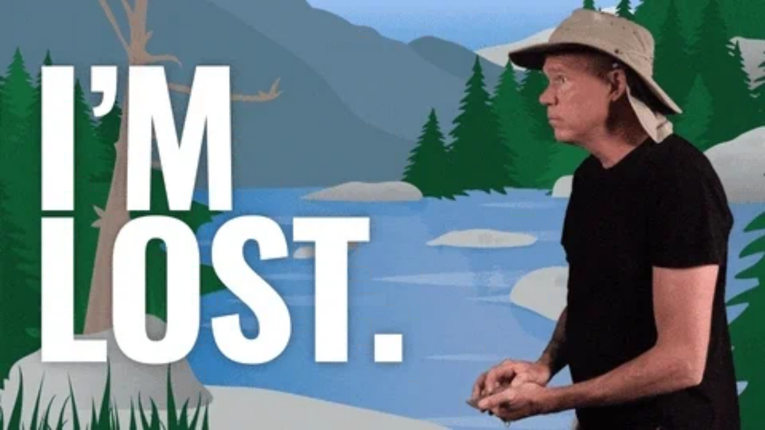

--- FILE ---
content_type: text/html
request_url: https://giphy.com/embed/jCac91El4cdaUzfu4H
body_size: 2928
content:

<!DOCTYPE html>
<html>
    <head>
        <meta charset="utf-8" />
        <title>I Dont Understand Gif By Sticker - Find &amp; Share on GIPHY</title>
        
            <link rel="canonical" href="https://giphy.com/gifs/stickergiant-sticker-giant-jCac91El4cdaUzfu4H" />
        
        <meta name="description" content="Discover &amp; share this StickerGiant GIF with everyone you know. GIPHY is how you search, share, discover, and create GIFs." />
        <meta name="author" content="GIPHY" />
        <meta name="keywords" content="Animated GIFs, GIFs, Giphy" />
        <meta name="alexaVerifyID" content="HMyPJIK-pLEheM5ACWFf6xvnA2U" />
        <meta name="viewport" content="width=device-width, initial-scale=1" />
        <meta name="robots" content="noindex, noimageindex, noai, noimageai" />
        <meta property="og:url" content="https://media0.giphy.com/media/v1.Y2lkPWRkYTI0ZDUwMDJ6eXg2Z2dsajNvcTJoazY2bjFpYWp4bmFoNDNhdzdhbGlhbGh0biZlcD12MV9pbnRlcm5hbF9naWZfYnlfaWQmY3Q9Zw/jCac91El4cdaUzfu4H/giphy.gif" />
        <meta property="og:title" content="I Dont Understand Gif By Sticker - Find &amp; Share on GIPHY" />
        <meta property="og:description" content="Discover &amp; share this StickerGiant GIF with everyone you know. GIPHY is how you search, share, discover, and create GIFs." />
        <meta property="og:type" content="video.other" />
        <meta property="og:image" content="https://media0.giphy.com/media/v1.Y2lkPWRkYTI0ZDUwMDJ6eXg2Z2dsajNvcTJoazY2bjFpYWp4bmFoNDNhdzdhbGlhbGh0biZlcD12MV9pbnRlcm5hbF9naWZfYnlfaWQmY3Q9Zw/jCac91El4cdaUzfu4H/200.gif" />
        <meta property="og:site_name" content="GIPHY" />
        <meta property="fb:app_id" content="406655189415060" />
        <meta name="twitter:card" value="player" />
        <meta name="twitter:title" value="I Dont Understand Gif By Sticker - Find &amp; Share on GIPHY" />
        <meta name="twitter:description" value="Discover &amp; share this StickerGiant GIF with everyone you know. GIPHY is how you search, share, discover, and create GIFs." />
        <meta name="twitter:image" value="https://media0.giphy.com/media/v1.Y2lkPWRkYTI0ZDUwMDJ6eXg2Z2dsajNvcTJoazY2bjFpYWp4bmFoNDNhdzdhbGlhbGh0biZlcD12MV9pbnRlcm5hbF9naWZfYnlfaWQmY3Q9Zw/jCac91El4cdaUzfu4H/giphy_s.gif" />
        <meta name="twitter:site" value="@giphy" />
        <style type="text/css">
            html,
            body {
                height: 100%;
            }

            body {
                margin: 0;
                padding: 0;
            }

            .embed {
                background: no-repeat url('https://media0.giphy.com/media/v1.Y2lkPWRkYTI0ZDUwMDJ6eXg2Z2dsajNvcTJoazY2bjFpYWp4bmFoNDNhdzdhbGlhbGh0biZlcD12MV9pbnRlcm5hbF9naWZfYnlfaWQmY3Q9Zw/jCac91El4cdaUzfu4H/200w_s.gif') center center;
                background-size: contain;
                height: 100%;
                width: 100%;
            }
        </style>
    </head>
    <!-- Google Tag Manager -->
    <script>
        ;(function (w, d, s, l, i) {
            w[l] = w[l] || []
            w[l].push({ 'gtm.start': new Date().getTime(), event: 'gtm.js' })
            var f = d.getElementsByTagName(s)[0],
                j = d.createElement(s),
                dl = l != 'dataLayer' ? '&l=' + l : ''
            j.async = true
            j.src = 'https://www.googletagmanager.com/gtm.js?id=' + i + dl
            f.parentNode.insertBefore(j, f)
        })(window, document, 'script', 'dataLayer', 'GTM-WJSSCWX')
    </script>
    <!-- End Google Tag Manager -->

    <script async src="https://www.googletagmanager.com/gtag/js?id=G-VNYPEBL4PG"></script>

    <body>
        <!-- Google Tag Manager (noscript) -->
        <noscript
            ><iframe
                src="https://www.googletagmanager.com/ns.html?id=GTM-WJSSCWX"
                height="0"
                width="0"
                style="display: none; visibility: hidden"
            ></iframe
        ></noscript>
        <!-- End Google Tag Manager (noscript) -->

        <div class="embed"></div>
        <script>
            window.GIPHY_FE_EMBED_KEY = 'eDs1NYmCVgdHvI1x0nitWd5ClhDWMpRE'
            window.GIPHY_API_URL = 'https://api.giphy.com/v1/'
            window.GIPHY_PINGBACK_URL = 'https://pingback.giphy.com'
        </script>
        <script src="/static/dist/runtime.aa4bcc6c.bundle.js"></script> <script src="/static/dist/gifEmbed.80980e8d.bundle.js"></script>
        <script>
            var Giphy = Giphy || {};
            if (Giphy.renderGifEmbed) {
                Giphy.renderGifEmbed(document.querySelector('.embed'), {
                    gif: {"id": "jCac91El4cdaUzfu4H", "title": "I Dont Understand Gif By Sticker", "images": {"hd": {"width": 960, "height": 540, "mp4": "https://media0.giphy.com/media/v1.Y2lkPWRkYTI0ZDUwMDJ6eXg2Z2dsajNvcTJoazY2bjFpYWp4bmFoNDNhdzdhbGlhbGh0biZlcD12MV9pbnRlcm5hbF9naWZfYnlfaWQmY3Q9Zw/jCac91El4cdaUzfu4H/giphy-hd.mp4", "mp4_size": 892981}, "looping": {"mp4": "https://media0.giphy.com/media/v1.Y2lkPWRkYTI0ZDUwMDJ6eXg2Z2dsajNvcTJoazY2bjFpYWp4bmFoNDNhdzdhbGlhbGh0biZlcD12MV9pbnRlcm5hbF9naWZfYnlfaWQmY3Q9Zw/jCac91El4cdaUzfu4H/giphy-loop.mp4", "mp4_size": 1141511}, "source": {"url": "https://media0.giphy.com/media/v1.Y2lkPWRkYTI0ZDUwMDJ6eXg2Z2dsajNvcTJoazY2bjFpYWp4bmFoNDNhdzdhbGlhbGh0biZlcD12MV9pbnRlcm5hbF9naWZfYnlfaWQmY3Q9Zw/jCac91El4cdaUzfu4H/source.gif", "width": 960, "height": 540, "size": 1461571}, "downsized": {"url": "https://media0.giphy.com/media/v1.Y2lkPWRkYTI0ZDUwMDJ6eXg2Z2dsajNvcTJoazY2bjFpYWp4bmFoNDNhdzdhbGlhbGh0biZlcD12MV9pbnRlcm5hbF9naWZfYnlfaWQmY3Q9Zw/jCac91El4cdaUzfu4H/giphy.gif", "width": 480, "height": 270, "size": 726387}, "downsized_large": {"url": "https://media0.giphy.com/media/v1.Y2lkPWRkYTI0ZDUwMDJ6eXg2Z2dsajNvcTJoazY2bjFpYWp4bmFoNDNhdzdhbGlhbGh0biZlcD12MV9pbnRlcm5hbF9naWZfYnlfaWQmY3Q9Zw/jCac91El4cdaUzfu4H/giphy.gif", "width": 480, "height": 270, "size": 726387}, "downsized_medium": {"url": "https://media0.giphy.com/media/v1.Y2lkPWRkYTI0ZDUwMDJ6eXg2Z2dsajNvcTJoazY2bjFpYWp4bmFoNDNhdzdhbGlhbGh0biZlcD12MV9pbnRlcm5hbF9naWZfYnlfaWQmY3Q9Zw/jCac91El4cdaUzfu4H/giphy.gif", "width": 480, "height": 270, "size": 726387}, "downsized_small": {"width": 480, "height": 270, "mp4": "https://media0.giphy.com/media/v1.Y2lkPWRkYTI0ZDUwMDJ6eXg2Z2dsajNvcTJoazY2bjFpYWp4bmFoNDNhdzdhbGlhbGh0biZlcD12MV9pbnRlcm5hbF9naWZfYnlfaWQmY3Q9Zw/jCac91El4cdaUzfu4H/giphy-downsized-small.mp4", "mp4_size": 110565}, "downsized_still": {"url": "https://media0.giphy.com/media/v1.Y2lkPWRkYTI0ZDUwMDJ6eXg2Z2dsajNvcTJoazY2bjFpYWp4bmFoNDNhdzdhbGlhbGh0biZlcD12MV9pbnRlcm5hbF9naWZfYnlfaWQmY3Q9Zw/jCac91El4cdaUzfu4H/giphy_s.gif", "width": 480, "height": 270, "size": 726387}, "fixed_height": {"url": "https://media0.giphy.com/media/v1.Y2lkPWRkYTI0ZDUwMDJ6eXg2Z2dsajNvcTJoazY2bjFpYWp4bmFoNDNhdzdhbGlhbGh0biZlcD12MV9pbnRlcm5hbF9naWZfYnlfaWQmY3Q9Zw/jCac91El4cdaUzfu4H/200.gif", "width": 356, "height": 200, "size": 387209, "mp4": "https://media0.giphy.com/media/v1.Y2lkPWRkYTI0ZDUwMDJ6eXg2Z2dsajNvcTJoazY2bjFpYWp4bmFoNDNhdzdhbGlhbGh0biZlcD12MV9pbnRlcm5hbF9naWZfYnlfaWQmY3Q9Zw/jCac91El4cdaUzfu4H/200.mp4", "mp4_size": 58290, "webp": "https://media0.giphy.com/media/v1.Y2lkPWRkYTI0ZDUwMDJ6eXg2Z2dsajNvcTJoazY2bjFpYWp4bmFoNDNhdzdhbGlhbGh0biZlcD12MV9pbnRlcm5hbF9naWZfYnlfaWQmY3Q9Zw/jCac91El4cdaUzfu4H/200.webp", "webp_size": 190220}, "fixed_height_downsampled": {"url": "https://media0.giphy.com/media/v1.Y2lkPWRkYTI0ZDUwMDJ6eXg2Z2dsajNvcTJoazY2bjFpYWp4bmFoNDNhdzdhbGlhbGh0biZlcD12MV9pbnRlcm5hbF9naWZfYnlfaWQmY3Q9Zw/jCac91El4cdaUzfu4H/200_d.gif", "width": 356, "height": 200, "size": 91351, "webp": "https://media0.giphy.com/media/v1.Y2lkPWRkYTI0ZDUwMDJ6eXg2Z2dsajNvcTJoazY2bjFpYWp4bmFoNDNhdzdhbGlhbGh0biZlcD12MV9pbnRlcm5hbF9naWZfYnlfaWQmY3Q9Zw/jCac91El4cdaUzfu4H/200_d.webp", "webp_size": 77226}, "fixed_height_small": {"url": "https://media0.giphy.com/media/v1.Y2lkPWRkYTI0ZDUwMDJ6eXg2Z2dsajNvcTJoazY2bjFpYWp4bmFoNDNhdzdhbGlhbGh0biZlcD12MV9pbnRlcm5hbF9naWZfYnlfaWQmY3Q9Zw/jCac91El4cdaUzfu4H/100.gif", "width": 178, "height": 100, "size": 132496, "mp4": "https://media0.giphy.com/media/v1.Y2lkPWRkYTI0ZDUwMDJ6eXg2Z2dsajNvcTJoazY2bjFpYWp4bmFoNDNhdzdhbGlhbGh0biZlcD12MV9pbnRlcm5hbF9naWZfYnlfaWQmY3Q9Zw/jCac91El4cdaUzfu4H/100.mp4", "mp4_size": 22049, "webp": "https://media0.giphy.com/media/v1.Y2lkPWRkYTI0ZDUwMDJ6eXg2Z2dsajNvcTJoazY2bjFpYWp4bmFoNDNhdzdhbGlhbGh0biZlcD12MV9pbnRlcm5hbF9naWZfYnlfaWQmY3Q9Zw/jCac91El4cdaUzfu4H/100.webp", "webp_size": 68846}, "fixed_height_small_still": {"url": "https://media0.giphy.com/media/v1.Y2lkPWRkYTI0ZDUwMDJ6eXg2Z2dsajNvcTJoazY2bjFpYWp4bmFoNDNhdzdhbGlhbGh0biZlcD12MV9pbnRlcm5hbF9naWZfYnlfaWQmY3Q9Zw/jCac91El4cdaUzfu4H/100_s.gif", "width": 178, "height": 100, "size": 9389}, "fixed_height_still": {"url": "https://media0.giphy.com/media/v1.Y2lkPWRkYTI0ZDUwMDJ6eXg2Z2dsajNvcTJoazY2bjFpYWp4bmFoNDNhdzdhbGlhbGh0biZlcD12MV9pbnRlcm5hbF9naWZfYnlfaWQmY3Q9Zw/jCac91El4cdaUzfu4H/200_s.gif", "width": 356, "height": 200, "size": 21204}, "fixed_width": {"url": "https://media0.giphy.com/media/v1.Y2lkPWRkYTI0ZDUwMDJ6eXg2Z2dsajNvcTJoazY2bjFpYWp4bmFoNDNhdzdhbGlhbGh0biZlcD12MV9pbnRlcm5hbF9naWZfYnlfaWQmY3Q9Zw/jCac91El4cdaUzfu4H/200w.gif", "width": 200, "height": 113, "size": 135166, "mp4": "https://media0.giphy.com/media/v1.Y2lkPWRkYTI0ZDUwMDJ6eXg2Z2dsajNvcTJoazY2bjFpYWp4bmFoNDNhdzdhbGlhbGh0biZlcD12MV9pbnRlcm5hbF9naWZfYnlfaWQmY3Q9Zw/jCac91El4cdaUzfu4H/200w.mp4", "mp4_size": 24934, "webp": "https://media0.giphy.com/media/v1.Y2lkPWRkYTI0ZDUwMDJ6eXg2Z2dsajNvcTJoazY2bjFpYWp4bmFoNDNhdzdhbGlhbGh0biZlcD12MV9pbnRlcm5hbF9naWZfYnlfaWQmY3Q9Zw/jCac91El4cdaUzfu4H/200w.webp", "webp_size": 75698}, "fixed_width_downsampled": {"url": "https://media0.giphy.com/media/v1.Y2lkPWRkYTI0ZDUwMDJ6eXg2Z2dsajNvcTJoazY2bjFpYWp4bmFoNDNhdzdhbGlhbGh0biZlcD12MV9pbnRlcm5hbF9naWZfYnlfaWQmY3Q9Zw/jCac91El4cdaUzfu4H/200w_d.gif", "width": 200, "height": 113, "size": 34192, "webp": "https://media0.giphy.com/media/v1.Y2lkPWRkYTI0ZDUwMDJ6eXg2Z2dsajNvcTJoazY2bjFpYWp4bmFoNDNhdzdhbGlhbGh0biZlcD12MV9pbnRlcm5hbF9naWZfYnlfaWQmY3Q9Zw/jCac91El4cdaUzfu4H/200w_d.webp", "webp_size": 34712}, "fixed_width_small": {"url": "https://media0.giphy.com/media/v1.Y2lkPWRkYTI0ZDUwMDJ6eXg2Z2dsajNvcTJoazY2bjFpYWp4bmFoNDNhdzdhbGlhbGh0biZlcD12MV9pbnRlcm5hbF9naWZfYnlfaWQmY3Q9Zw/jCac91El4cdaUzfu4H/100w.gif", "width": 100, "height": 57, "size": 49263, "mp4": "https://media0.giphy.com/media/v1.Y2lkPWRkYTI0ZDUwMDJ6eXg2Z2dsajNvcTJoazY2bjFpYWp4bmFoNDNhdzdhbGlhbGh0biZlcD12MV9pbnRlcm5hbF9naWZfYnlfaWQmY3Q9Zw/jCac91El4cdaUzfu4H/100w.mp4", "mp4_size": 10258, "webp": "https://media0.giphy.com/media/v1.Y2lkPWRkYTI0ZDUwMDJ6eXg2Z2dsajNvcTJoazY2bjFpYWp4bmFoNDNhdzdhbGlhbGh0biZlcD12MV9pbnRlcm5hbF9naWZfYnlfaWQmY3Q9Zw/jCac91El4cdaUzfu4H/100w.webp", "webp_size": 29020}, "fixed_width_small_still": {"url": "https://media0.giphy.com/media/v1.Y2lkPWRkYTI0ZDUwMDJ6eXg2Z2dsajNvcTJoazY2bjFpYWp4bmFoNDNhdzdhbGlhbGh0biZlcD12MV9pbnRlcm5hbF9naWZfYnlfaWQmY3Q9Zw/jCac91El4cdaUzfu4H/100w_s.gif", "width": 100, "height": 57, "size": 3961}, "fixed_width_still": {"url": "https://media0.giphy.com/media/v1.Y2lkPWRkYTI0ZDUwMDJ6eXg2Z2dsajNvcTJoazY2bjFpYWp4bmFoNDNhdzdhbGlhbGh0biZlcD12MV9pbnRlcm5hbF9naWZfYnlfaWQmY3Q9Zw/jCac91El4cdaUzfu4H/200w_s.gif", "width": 200, "height": 113, "size": 11434}, "original": {"url": "https://media0.giphy.com/media/v1.Y2lkPWRkYTI0ZDUwMDJ6eXg2Z2dsajNvcTJoazY2bjFpYWp4bmFoNDNhdzdhbGlhbGh0biZlcD12MV9pbnRlcm5hbF9naWZfYnlfaWQmY3Q9Zw/jCac91El4cdaUzfu4H/giphy.gif", "width": 480, "height": 270, "size": 726387, "frames": 48, "hash": "05f2bb88f85771fab7e94ef176a32403", "mp4": "https://media0.giphy.com/media/v1.Y2lkPWRkYTI0ZDUwMDJ6eXg2Z2dsajNvcTJoazY2bjFpYWp4bmFoNDNhdzdhbGlhbGh0biZlcD12MV9pbnRlcm5hbF9naWZfYnlfaWQmY3Q9Zw/jCac91El4cdaUzfu4H/giphy.mp4", "mp4_size": 110565, "webp": "https://media0.giphy.com/media/v1.Y2lkPWRkYTI0ZDUwMDJ6eXg2Z2dsajNvcTJoazY2bjFpYWp4bmFoNDNhdzdhbGlhbGh0biZlcD12MV9pbnRlcm5hbF9naWZfYnlfaWQmY3Q9Zw/jCac91El4cdaUzfu4H/giphy.webp", "webp_size": 307862}, "original_mp4": {"width": 480, "height": 270, "mp4": "https://media0.giphy.com/media/v1.Y2lkPWRkYTI0ZDUwMDJ6eXg2Z2dsajNvcTJoazY2bjFpYWp4bmFoNDNhdzdhbGlhbGh0biZlcD12MV9pbnRlcm5hbF9naWZfYnlfaWQmY3Q9Zw/jCac91El4cdaUzfu4H/giphy.mp4", "mp4_size": 110565}, "original_still": {"url": "https://media0.giphy.com/media/v1.Y2lkPWRkYTI0ZDUwMDJ6eXg2Z2dsajNvcTJoazY2bjFpYWp4bmFoNDNhdzdhbGlhbGh0biZlcD12MV9pbnRlcm5hbF9naWZfYnlfaWQmY3Q9Zw/jCac91El4cdaUzfu4H/giphy_s.gif", "width": 480, "height": 270, "size": 80176}, "preview": {"width": 277, "height": 156, "mp4": "https://media0.giphy.com/media/v1.Y2lkPWRkYTI0ZDUwMDJ6eXg2Z2dsajNvcTJoazY2bjFpYWp4bmFoNDNhdzdhbGlhbGh0biZlcD12MV9pbnRlcm5hbF9naWZfYnlfaWQmY3Q9Zw/jCac91El4cdaUzfu4H/giphy-preview.mp4", "mp4_size": 21786}, "preview_gif": {"url": "https://media0.giphy.com/media/v1.Y2lkPWRkYTI0ZDUwMDJ6eXg2Z2dsajNvcTJoazY2bjFpYWp4bmFoNDNhdzdhbGlhbGh0biZlcD12MV9pbnRlcm5hbF9naWZfYnlfaWQmY3Q9Zw/jCac91El4cdaUzfu4H/giphy-preview.gif", "width": 165, "height": 93, "size": 47897}, "preview_webp": {"url": "https://media0.giphy.com/media/v1.Y2lkPWRkYTI0ZDUwMDJ6eXg2Z2dsajNvcTJoazY2bjFpYWp4bmFoNDNhdzdhbGlhbGh0biZlcD12MV9pbnRlcm5hbF9naWZfYnlfaWQmY3Q9Zw/jCac91El4cdaUzfu4H/giphy-preview.webp", "width": 274, "height": 154, "size": 43858}}, "is_video": false, "tags": [], "cta": {"text": "", "link": ""}, "featured_tags": [], "embed_url": "https://giphy.com/embed/jCac91El4cdaUzfu4H", "relative_url": "/gifs/stickergiant-sticker-giant-jCac91El4cdaUzfu4H", "type": "gif", "index_id": 108357582, "slug": "stickergiant-sticker-giant-jCac91El4cdaUzfu4H", "url": "https://giphy.com/gifs/stickergiant-sticker-giant-jCac91El4cdaUzfu4H", "short_url": null, "bitly_url": null, "username": "stickergiant", "rating": "g", "source_image_url": null, "source_post_url": "https://www.stickergiant.com/", "source_content_url": null, "source_tld": "www.stickergiant.com", "source_domain": null, "source_caption": "", "source_body": null, "has_attribution": false, "is_hidden": false, "is_removed": false, "is_community": false, "is_anonymous": false, "is_featured": false, "is_realtime": false, "is_indexable": null, "is_sticker": false, "is_preserve_size": null, "is_trending": false, "gps_no_trend": false, "create_datetime": null, "update_datetime": null, "trending_datetime": null, "external_media": null, "import_type": null, "user": {"id": 8373960, "username": "stickergiant", "avatar_url": "https://media.giphy.com/avatars/stickergiant/MQZRCk52sO4P.png", "display_name": "StickerGiant", "user_type": "partner", "twitter": "stickergiant", "is_public": true, "is_verified": false, "is_freelance": false, "is_community": false, "is_upgraded": true, "is_partner_or_artist": true, "suppress_chrome": false, "website_url": "https://www.stickergiant.com", "twitter_url": "https://twitter.com/stickergiant", "facebook_url": "https://www.facebook.com/stickergiant/", "instagram_url": "https://instagram.com/stickergiant", "tumblr_url": "", "tiktok_url": "https://www.tiktok.com/@realstickergiant", "youtube_url": "https://www.youtube.com/channel/UC9K75Phu3b6kji48XtsoZ_A", "attribution_display_name": "StickerGiant", "disable_freelance_popup": false, "name": "StickerGiant", "about_bio": "StickerGiant prints custom stickers and labels! We make it fun, fast, and easy to get stickers made. This GIF channel is a showcase of our employees, who not only create stickers but also create these amazing \u0026 wacky (and sometimes relevant to our business) GIFs that we wanted to share with you. Please use and spread some sticker happiness in the world! Every sticker has a story. What's yours?", "description": "StickerGiant prints custom stickers and labels! We make it fun, fast, and easy to get stickers made. This GIF channel is a showcase of our employees, who not only create stickers but also create these amazing \u0026 wacky (and sometimes relevant to our business) GIFs that we wanted to share with you. Please use and spread some sticker happiness in the world! Every sticker has a story. What's yours?", "profile_url": "https://giphy.com/stickergiant"}, "alt_text": ""},
                    autoPlay: "",
                    hideVideo: false,
                    isTwitter: false,
                    trackingQueryString: 'utm_source=iframe&utm_medium=embed&utm_campaign=Embeds&utm_term='
                })
            }
        </script>
    </body>
</html>
